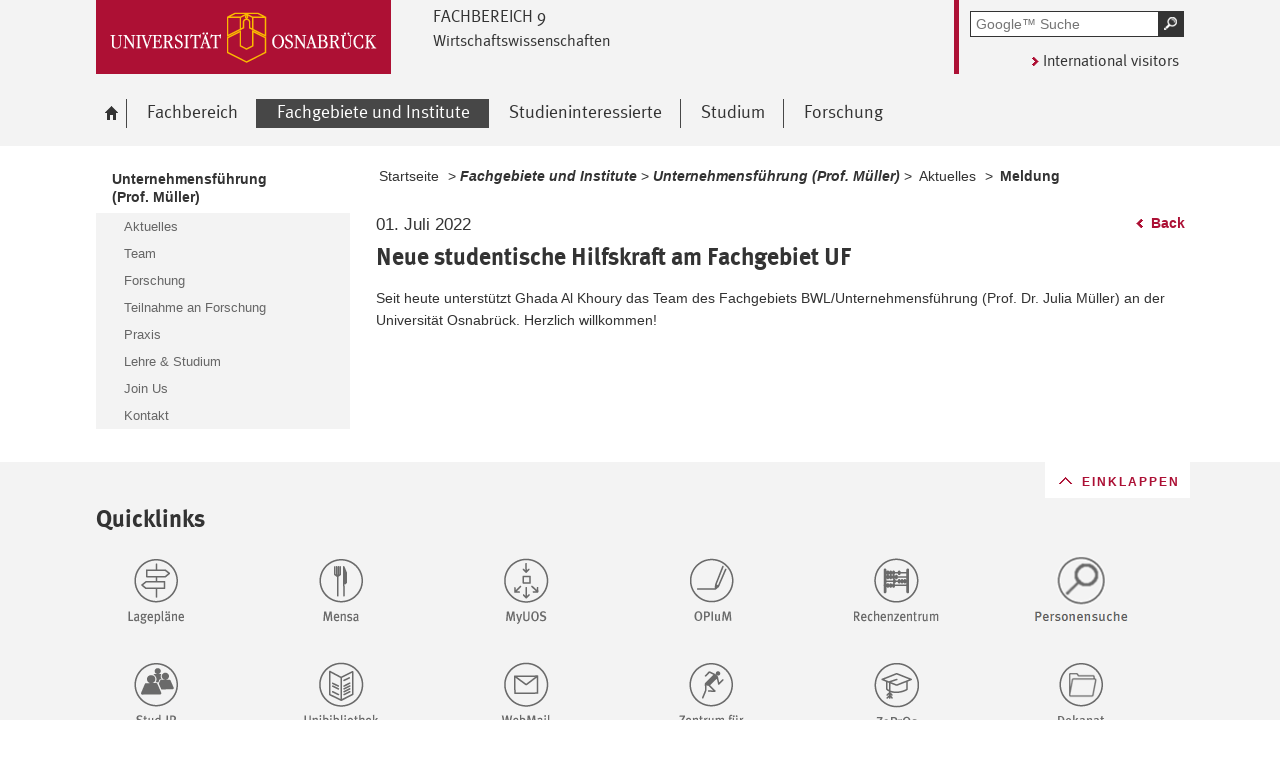

--- FILE ---
content_type: text/html; charset=utf-8
request_url: https://www.wiwi.uni-osnabrueck.de/fachgebiete_und_institute/unternehmensfuehrung_prof_mueller/aktuelles/meldung/artikel/neue-studentische-hilfskraft-am-fachgebiet-uf-9.html
body_size: 7560
content:
<!DOCTYPE html>
<html lang="de">
<head>
    <!--[if lt IE 7]><script type="text/javascript">document.createElement('abbr');</script><![endif]-->
    <script type="text/javascript">
      /*<![CDATA[*/
        var is_ie=false, is_ff=false, is_mac_ff=false, is_chrome=false, is_opera=false, is_ipad=false, is_mob=false;
     /* ]]> */
    </script>

<meta charset="utf-8">
<!-- 
	This website is powered by TYPO3 - inspiring people to share!
	TYPO3 is a free open source Content Management Framework initially created by Kasper Skaarhoj and licensed under GNU/GPL.
	TYPO3 is copyright 1998-2017 of Kasper Skaarhoj. Extensions are copyright of their respective owners.
	Information and contribution at http://typo3.org/
-->




<meta property="og:title" content="Neue studentische Hilfskraft am Fachgebiet UF" />
<meta property="og:type" content="article" />
<meta property="og:url" content="https://www.wiwi.uni-osnabrueck.de/fachgebiete_und_institute/unternehmensfuehrung_prof_mueller/aktuelles/meldung/artikel/neue-studentische-hilfskraft-am-fachgebiet-uf-9.html" />
<meta property="og:site_name" content="Universität Osnabrück - Fachbereich Wirtschaftswissenschaften" />
<meta name="generator" content="TYPO3 CMS">


<link rel="stylesheet" type="text/css" href="/typo3temp/compressor/merged-bbb4f54d6eb82bf3762cb1b885a3055b-79674207c8cc25a9a69e55742a4dd49f.css?1768968094" media="all">
<!--[if IE 10]><link rel="stylesheet" type="text/css" href="/typo3temp/compressor/win_ie10-a8c90034397cd47c2a0eb9aa12374f53.css?1768968084" media="all"><![endif]-->
<!--[if IE 9]><link rel="stylesheet" type="text/css" href="/typo3temp/compressor/win_ie9-de711cba2f7167b812c56f92130f83ea.css?1768968084" media="all"><![endif]-->
<!--[if IE 8]><link rel="stylesheet" type="text/css" href="/typo3temp/compressor/win_ie8-3b288750ef787d46dc69f830e5441a01.css?1768968084" media="all"><![endif]-->
<!--[if IE 7]><link rel="stylesheet" type="text/css" href="/typo3temp/compressor/win_ie7-f325ca07856471723c3cb3ea5acfb51e.css?1768968084" media="all"><![endif]-->
<!--[if IE 6]><link rel="stylesheet" type="text/css" href="/typo3temp/compressor/win_ie6-e4f8e330833f15ee720f5ffc363d080a.css?1768968084" media="all"><![endif]-->



<script src="/typo3temp/compressor/merged-ed0648c0952bce8d454477c27fbe3d4e-0834121331124e646d42a8da26eedbc0.js?1768968094" type="text/javascript"></script>


<title>Meldung&nbsp;- Universität Osnabrück</title><script type="text/javascript" src="/fileadmin/documents/public/3_fachgebiete/3.22_uf/Sprachvarianten/sprachvarianten_text_deutsche_seite.js"></script><meta name="viewport" content="initial-scale=1.0, width=device-width" />
        <meta charset="UTF-8" />
        <meta name="description" content="Universität Osnabrück" />
        <meta name="keywords" content="" /><meta name="id" content="7084" />        <script type="text/javascript">
        /*<![CDATA[*/
        if (is_mac_ff){ document.write('<link rel="stylesheet" type="text/css" href="/fileadmin/templates_global/public/css/browser/mac_ff.1376306220.css" />'); }
        if (is_chrome){ document.write('<link rel="stylesheet" type="text/css" href="/fileadmin/templates_global/public/css/browser/chrome.1376306220.css" />'); }
        if (is_opera){ document.write('<link rel="stylesheet" type="text/css" href="/fileadmin/templates_global/public/css/browser/opera.1376306220.css" />'); }
        if (is_ipad){ document.write('<link rel="stylesheet" media="all and (orientation:landscape)" href="/fileadmin/templates_global/public/css/browser/ipad_lc.1376306220.css"><link rel="stylesheet" media="all and (orientation:portrait)" href="/fileadmin/templates_global/public/css/browser/ipad_pt.css">'); }
        /* ]]> */
        </script>
        <link rel="icon" href="/favicon.ico" type="image/gif"/>
        <!-- <link rel="apple-touch-icon-precomposed" href="/fileadmin/templates_global/public/images/apple_touch_icon_57x57.png"/> -->
        <!-- <link rel="apple-touch-icon" href="/fileadmin/templates_global/public/images/apple_touch_icon_57x57.png" /> -->
        <!-- ipad: <link rel="apple-touch-icon" sizes="72x72" href="/fileadmin/templates_global/public/images/apple_touch_icon_72x72.png" /> -->
        <!-- iphone4: <link rel="apple-touch-icon" sizes="114x114" href="/fileadmin/templates_global/public/images/apple_touch_icon_114x114.png" /> -->
</head>
<body>
<!--[if IE 6 ]><div class="ie ie6"><![endif]-->
<!--[if IE 7 ]><div class="ie ie7"><![endif]-->
<!--[if IE 8 ]><div class="ie ie8"><![endif]-->
<!--[if IE 9 ]><div class="ie ie9"><![endif]-->


		
				
						<div class="wrapper standard">
					
			
	



<div id="top" class="container direct noprint">

	<div class="row">
		<div class="rowinner">
			<div id="navDirect">
				<p><span class="out">Direkt: </span></p>
				
				<ul>
					<li><span class="skip"><a href="/fachgebiete_und_institute/unternehmensfuehrung_prof_mueller/aktuelles/meldung/artikel/neue-studentische-hilfskraft-am-fachgebiet-uf-9.html#content">Hauptinhalt dieser Seite</a></span></li>	
					<li><span class="skip"><a href="/fachgebiete_und_institute/unternehmensfuehrung_prof_mueller/aktuelles/meldung/artikel/neue-studentische-hilfskraft-am-fachgebiet-uf-9.html#search">Portalweite Schnellsuche</a></span></li>
					<li><span class="skip"><a href="/fachgebiete_und_institute/unternehmensfuehrung_prof_mueller/aktuelles/meldung/artikel/neue-studentische-hilfskraft-am-fachgebiet-uf-9.html#navMain">Hauptmenü</a></span></li>	
					<li><span class="skip"><a href="/fachgebiete_und_institute/unternehmensfuehrung_prof_mueller/aktuelles/meldung/artikel/neue-studentische-hilfskraft-am-fachgebiet-uf-9.html#navService">Universität Osnabrück</a></span></li>
				</ul><hr class="structure" />
				
			</div><!-- #navDirect -->
		</div><!-- rowinner -->
	</div><!-- row -->

</div><!-- container direct -->

<!-- header.html START -->
<div class="container header">
	<div class="row">
		<div class="rowinner">
			<div class="col_12">


				<div class="logo">

					
							
									<a href="http://www.uni-osnabrueck.de/">
										<img alt="Link zur Startseite: Universität Osnabrück" src="/fileadmin/templates_global/public/img/header_logo.gif" width="295" height="74" />
									</a>
								
						

				</div><!-- logo -->

				<div class="float_left">

					
						<div class="fachbereich">
							<p><strong class="grossbuchstaben">Fachbereich 9</strong></p>
							
								<p><strong>Wirtschaftswissenschaften</strong></p>
							
							<div class="clearer"></div>
						</div>
					
					<div class="float_right">
						<hr class="structure">
						<h1 class="out noprint">Navigation und Suche der Universität Osnabrück</h1>

						
								


<!-- Google CSE Search Box Begins -->
<div class="tx-macinasearchbox-pi1">
		
	<div id="search" class="noprint">
		<form id="suche" method="get" action="/suche.html" title="Googlesuche">
			<div class="formwrapper">
					<label>
					<input size="16" maxlength="50" name="q" placeholder="Google™ Suche" type="text"></label>
					<div class="morelink">
						<p>
							<input title="Suche starten" name="tx_indexedsearch[submit_button]" alt="Suche starten" class="sendButton focusClass" src="/fileadmin/templates_global/public/img/button_search.gif" type="image">
						</p>
					</div>
			</div>
			<div class="searchfooter"></div>

		</form>

	</div>

</div>
<!-- Google CSE Search Box Ends -->




									
							

						
									<div class="language"><p class="en"><a href="/en/home.html">International visitors</a></p></div>
								


					</div><!-- float_right -->
				</div><!-- float_left -->



				<div class="clearer"></div>
			</div><!-- col_12 -->
		</div><!-- rowinner -->
	</div><!-- row -->
</div><!-- container header -->
<!-- header.html END -->

<div class="container navigation noprint">

	<div class="row">
		<div class="rowinner">
			<div class="col_12">
	
				<div id="navMain"><h2 class="out">Hauptmenü</h2><ul><li class="start fl_default"><a href="/startseite.html"><span class="common"><span class="bordered"><img src="/fileadmin/templates_global/public/img/home.gif" width="27" height="25" alt="zur Startseite der Universität Osnabrück" /><span class="out">Startseite</span></span></span></a></li><li class="fl_shortcut"><a href="/fachbereich/profil.html"><span class="common"><span class="bordered">Fachbereich</span></span></a><div class="navSub noprint" style="display: none; opacity: 0;"><ul><li><a href="/startseite.html"><span class="common"><span class="bordered">Startseite</span></span></a></li><li><a href="/fachbereich/profil.html"><span class="common"><span class="bordered">Profil</span></span></a></li><li><a href="/fachbereich/aktuelles.html"><span class="common"><span class="bordered">Aktuelles</span></span></a></li><li><a href="/fachbereich/personen.html"><span class="common"><span class="bordered">Personen</span></span></a></li><li><a href="/fachbereich/gremien_beauftragte_und_termine.html"><span class="common"><span class="bordered">Gremien, Beauftragte und Termine</span></span></a></li><li><a href="/fachbereich/dekanat.html"><span class="common"><span class="bordered">Dekanat</span></span></a></li><li><a href="/fachbereich/pruefungsamt/uebersicht.html"><span class="common"><span class="bordered">Prüfungsamt</span></span></a></li><li><a href="/fachbereich/edv_betreuung.html"><span class="common"><span class="bordered">EDV-Betreuung</span></span></a></li><li><a href="/fachbereich/fachschaft.html"><span class="common"><span class="bordered">Fachschaft</span></span></a></li><li><a href="/fachbereich/alumni.html"><span class="common"><span class="bordered">Alumni</span></span></a></li><li><a href="/fachbereich/stellenangebote.html"><span class="common"><span class="bordered">Stellenangebote</span></span></a></li><li><a href="/fachbereich/newsletter.html"><span class="common"><span class="bordered">Newsletter</span></span></a></li><li><a href="/fachbereich/lageplan.html"><span class="common"><span class="bordered">Lageplan</span></span></a></li></ul></div></li><li class="active fl_shortcut"><a href="/fachgebiete_und_institute/uebersicht.html"><strong><span class="common"><span class="bordered"><span class="out">Ausgewählt: </span>Fachgebiete und Institute</span></span></strong></a><div class="navSub noprint" style="display: none; opacity: 0;"><ul><li><a href="/fachgebiete_und_institute/uebersicht.html"><span class="common"><span class="bordered">Übersicht</span></span></a></li><li><a href="/fachgebiete_und_institute/banken_und_finanzierung_prof_grundke.html"><span class="common"><span class="bordered">Banken und Finanzierung<br> (Prof. Grundke)</span></span></a></li><li><a href="/fachgebiete_und_institute/bilanz_steuer_und_pruefungswesen_prof_wosnitza.html"><span class="common"><span class="bordered">Bilanz-, Steuer- und Prüfungswesen<br> (Prof. Wosnitza)</span></span></a></li><li><a href="/fachgebiete_und_institute/controlling_prof_gillenkirch.html"><span class="common"><span class="bordered">Controlling<br> (Prof. Gillenkirch)</span></span></a></li><li><a href="/fachgebiete_und_institute/finanzwissenschaft_prof_gaube.html"><span class="common"><span class="bordered">Finanzwissenschaft<br> (Prof. Gaube)</span></span></a></li><li><a href="/fachgebiete_und_institute/informationsmanagement_und_wirtschaftsinformatik_prof_thomas.html"><span class="common"><span class="bordered">Informationsmanagement und Wirtschaftsinformatik<br> (Prof. Thomas)</span></span></a></li><li><a href="/fachgebiete_und_institute/international_accounting_prof_scholze.html"><span class="common"><span class="bordered">International Accounting<br> (Prof. Scholze)</span></span></a></li><li><a href="/fachgebiete_und_institute/internationale_wirtschaftspolitik_prof_westermann.html"><span class="common"><span class="bordered">Internationale Wirtschaftspolitik<br> (Prof. Westermann)</span></span></a></li><li><a href="/fachgebiete_und_institute/internationales_und_interkulturelles_management_prof_sievert.html"><span class="common"><span class="bordered">Internationales und Interkulturelles Management<br> (Prof. Sievert)</span></span></a></li><li><a href="/fachgebiete_und_institute/makrooekonomik_prof_dinger.html"><span class="common"><span class="bordered">Makroökonomik<br> (Prof. Dinger)</span></span></a></li><li><a href="/fachgebiete_und_institute/marketing_prof_baumgartner.html"><span class="common"><span class="bordered">Marketing<br> (Prof. Baumgartner)</span></span></a></li><li><a href="/fachgebiete_und_institute/mikrooekonomik_insb_informationsoekonomik_prof_humphrey.html"><span class="common"><span class="bordered">Mikroökonomik insb. Informationsökonomik<br> (Prof. Humphrey)</span></span></a></li><li><a href="/fachgebiete_und_institute/organisation_und_wirtschaftsinformatik_prof_hoppe.html"><span class="common"><span class="bordered">Organisation und Wirtschaftsinformatik<br> (Prof. Hoppe)</span></span></a></li><li><a href="/fachgebiete_und_institute/oekonometrie_und_statistik_prof_wilde.html"><span class="common"><span class="bordered">Ökonometrie und Statistik<br> (Prof. Wilde)</span></span></a></li><li><a href="/fachgebiete_und_institute/umweltoekonomie_prof_engel.html"><span class="common"><span class="bordered">Umweltökonomie <br> (Prof. Engel)</span></span></a></li><li class="active fl_shortcut"><a href="/fachgebiete_und_institute/unternehmensfuehrung_prof_mueller.html"><strong><span class="common"><span class="bordered"><span class="out">Ausgewählt: </span>Unternehmensführung<br> (Prof. Müller)</span></span></strong></a></li><li><a href="/fachgebiete_und_institute/unternehmensrechnung_und_wirtschaftsinformatik_prof_teuteberg.html?no_cache=1"><span class="common"><span class="bordered">Unternehmensrechnung und Wirtschaftsinformatik<br> (Prof. Teuteberg)</span></span></a></li><li><a href="/fachgebiete_und_institute/wirtschaftsinformatikprof_schoebel.html"><span class="common"><span class="bordered">Digitale Innovation und Wirtschaftsinformatik<br>(Prof. Schöbel)</span></span></a></li><li><a href="/fachgebiete_und_institute/ehemalige_fachgebiete.html"><span class="common"><span class="bordered">Ehemalige Fachgebiete</span></span></a></li><li><a href="/fachgebiete_und_institute/institut_fuer_informationsmanagement_und_unternehmensfuehrung_imu.html"><span class="common"><span class="bordered">Institut für Informationsmanagement und Unternehmensführung<br> (IMU)</span></span></a></li><li><a href="/fachgebiete_und_institute/institut_fuer_empirische_wirtschaftsforschung_iew.html"><span class="common"><span class="bordered">Institut für Empirische Wirtschaftsforschung<br> (IEW)</span></span></a></li></ul></div></li><li class="fl_shortcut"><a href="/studieninteressierte/unsere_studiengaenge_im_ueberblick.html"><span class="common"><span class="bordered">Studieninteressierte</span></span></a><div class="navSub noprint" style="display: none; opacity: 0;"><ul><li><a href="/studieninteressierte/unsere_studiengaenge_im_ueberblick.html"><span class="common"><span class="bordered">Unsere Studiengänge im Überblick</span></span></a></li><li><a href="/studieninteressierte/bewerbungsfristen_und_zugangsordnungen.html"><span class="common"><span class="bordered">Bewerbungsfristen und Zugangsordnungen</span></span></a></li><li><a href="/studieninteressierte/was_ist_betriebswirtschaftslehre.html"><span class="common"><span class="bordered">Was ist Betriebswirtschaftslehre?</span></span></a></li><li><a href="/studieninteressierte/was_ist_volkswirtschaftslehre.html"><span class="common"><span class="bordered">Was ist Volkswirtschaftslehre?</span></span></a></li><li><a href="/studieninteressierte/was_ist_wirtschaftsinformatik.html"><span class="common"><span class="bordered">Was ist Wirtschaftsinformatik?</span></span></a></li><li><a href="/studieninteressierte/informationsvortraege_und_schnuppervorlesungen.html"><span class="common"><span class="bordered">Informationsvorträge und Schnuppervorlesungen</span></span></a></li><li><a href="/studium/einstieg_angebote_fuer_unsere_erstsemester.html"><span class="common"><span class="bordered">Angebote für unsere Erstsemester</span></span></a></li><li><a href="/studieninteressierte/information_for_international_prospective_students.html"><span class="common"><span class="bordered">Information for International Prospective Students</span></span></a></li><li><a href="/studieninteressierte/wirtschaft_studieren.html"><span class="common"><span class="bordered">Wirtschaft studieren</span></span></a></li></ul></div></li><li class="fl_shortcut"><a href="/studium/einstieg_angebote_fuer_unsere_erstsemester.html"><span class="common"><span class="bordered">Studium</span></span></a><div class="navSub noprint" style="display: none; opacity: 0;"><ul><li><a href="/studium/einstieg_angebote_fuer_unsere_erstsemester.html"><span class="common"><span class="bordered">Einstieg - Angebote für unsere Erstsemester</span></span></a></li><li><a href="/studium/bachelor_studiengaenge.html"><span class="common"><span class="bordered">Bachelor-Studiengänge</span></span></a></li><li><a href="/studium/master_studiengaenge.html"><span class="common"><span class="bordered">Master-Studiengänge</span></span></a></li><li><a href="/studium/angebote_fuer_andere_fachbereiche.html"><span class="common"><span class="bordered">Angebote für andere Fachbereiche</span></span></a></li><li><a href="/studium/stipendien_und_foerderung.html"><span class="common"><span class="bordered">Stipendien und Förderung</span></span></a></li><li><a href="/studium/auslandssemester_outgoings.html"><span class="common"><span class="bordered">Auslandssemester (Outgoings)</span></span></a></li><li><a href="/studium/vorlesungsverzeichnis.html?no_cache=1"><span class="common"><span class="bordered">Vorlesungsverzeichnis</span></span></a></li><li><a href="/studium/ansprechpartner.html"><span class="common"><span class="bordered">Fachstudienberatung</span></span></a></li><li><a href="/studium/termine.html"><span class="common"><span class="bordered">Termine</span></span></a></li></ul></div></li><li class="fl_shortcut"><a href="/forschung/forschungsprofil.html"><span class="common"><span class="bordered">Forschung</span></span></a><div class="navSub noprint" style="display: none; opacity: 0;"><ul><li><a href="/forschung/forschungsprofil.html"><span class="common"><span class="bordered">Forschungsprofil</span></span></a></li><li><a href="/forschung/promotion.html"><span class="common"><span class="bordered">Promotion</span></span></a></li><li><a href="/forschung/volkswirtschaftliches_forschungsseminar.html"><span class="common"><span class="bordered">Volkswirtschaftliches Forschungsseminar</span></span></a></li><li><a href="/forschung/laer.html"><span class="common"><span class="bordered">LaER</span></span></a></li></ul></div></li></ul><div class="clearer"></div></div><!-- #navMain -->
	
				<div class="clearer"></div>
			</div><!-- col_12 -->
		</div><!-- rowinner -->
	</div><!-- row -->	

</div><!-- container navigation noprint -->

<div class="container main" id="content">

		<div class="row">
			<div class="rowinner">
			
				<div class="col_3 content first">
					
					<div class="navSub noprint">
	<h2 class="out">Untermenü zum Thema<span>Fachgebiete und Institute</span></h2><ul><li></li><li></li><li></li><li></li><li></li><li></li><li></li><li></li><li></li><li></li><li></li><li></li><li></li><li></li><li></li><li class="active"><strong><a href="/fachgebiete_und_institute/unternehmensfuehrung_prof_mueller.html"><span class="common"><span class="bordered"><span class="out">Ausgewählt: </span>Unternehmensführung<br> (Prof. Müller)</span></span></a></strong><ul><li><a href="/fachgebiete_und_institute/unternehmensfuehrung_prof_mueller/aktuelles.html"><span class="common"><span class="bordered">Aktuelles</span></span></a></li><li><a href="/fachgebiete_und_institute/unternehmensfuehrung_prof_mueller/team.html"><span class="common"><span class="bordered">Team</span></span></a></li><li><a href="/fachgebiete_und_institute/unternehmensfuehrung_prof_mueller/forschung.html"><span class="common"><span class="bordered">Forschung</span></span></a></li><li><a href="/fachgebiete_und_institute/unternehmensfuehrung_prof_mueller/teilnahme_an_forschung.html"><span class="common"><span class="bordered">Teilnahme an Forschung</span></span></a></li><li><a href="/fachgebiete_und_institute/unternehmensfuehrung_prof_mueller/praxis.html"><span class="common"><span class="bordered">Praxis</span></span></a></li><li><a href="/fachgebiete_und_institute/unternehmensfuehrung_prof_mueller/lehre_studium.html"><span class="common"><span class="bordered">Lehre & Studium</span></span></a></li><li><a href="/fachgebiete_und_institute/unternehmensfuehrung_prof_mueller/join_us.html"><span class="common"><span class="bordered">Join Us</span></span></a></li><li><a href="/fachgebiete_und_institute/unternehmensfuehrung_prof_mueller/kontakt.html"><span class="common"><span class="bordered">Kontakt</span></span></a></li></ul></li><li></li><li></li><li></li><li></li><li></li></ul>	
</div><!-- navSub noprint -->
							
				</div><!-- col_3 content first -->
			
				<div class="col_9 content last">			
				
				<div class="breadcrumb">
	<hr class="structure" />
	<h2 class="out">Standortanzeiger</h2>
	
	<p><span class="prefix">Sie sind hier: </span>
		
		<a href="/startseite.html">Startseite</a>&nbsp;&gt;&nbsp;<span class="shortcut">Fachgebiete und Institute</span>&nbsp;&gt;&nbsp;<span class="shortcut">Unternehmensführung (Prof. Müller)</span>&nbsp;&gt;&nbsp;<a href="/fachgebiete_und_institute/unternehmensfuehrung_prof_mueller/aktuelles.html">Aktuelles</a>&nbsp;&gt;&nbsp;<strong class="active">Meldung</strong>
	</p><div class="clearer"></div><hr class="structure" />
	
			
</div>

<hr class="structure" />
<h1 class="out">Hauptinhalt</h1>
				
				

<div class="eb1">
		<!--TYPO3SEARCH_begin-->
			<h2 class="out">Topinformationen</h2><div class="anker" id="c50851"></div>

<!-- Layouts/Detail.html START-->
<div class="news news-single">
	
   
      
        <!-- Link Back -->
        <div class="backlink">
          <p>
            <a href="/fachgebiete_und_institute/unternehmensfuehrung_prof_mueller/aktuelles.html">
              Back
            </a>
          </p>
        </div>
      
      
      
      
      
      <!-- <p>Nr. 0 / 0</p> --> 
      
      <h3>
        <!-- date -->
        <span class="date">
          01. Juli 2022
        </span>
        <span class="out">: </span>      
        Neue studentische Hilfskraft am Fachgebiet UF
      </h3>
      
      
      
      
      <!-- teaser image START -->
      
          
        
      <!-- teaser image END -->
      <!-- main text -->
      <p>Seit heute unterstützt Ghada Al Khoury das Team des Fachgebiets BWL/Unternehmensführung (Prof. Dr. Julia Müller) an der Universität Osnabrück. Herzlich willkommen!</p>
      



      
      <!-- related things -->
        
        
        

        
      <!-- FAL Related Files START-->
      
      <!-- FAL Related Files END -->
    

</div>
<!-- Layouts/Detail.html END-->
		<!--TYPO3SEARCH_end-->

</div><!-- eb1 -->

<div class="eb2">
	<!--TYPO3SEARCH_begin-->
			
				
			
		
	<!--TYPO3SEARCH_end-->
</div><!-- eb2 -->


				
				</div><!-- col_9 content last -->
				
				<div class="clearer"></div>
			</div><!-- rowinner -->
		</div><!-- row -->
		

</div><!-- container main -->



<div class="container footer">

	<h1>Footer</h1> 

		<div class="anker" id="c8344"></div>


<!-- -->
<div id="flyoutteaser">
  <!-- contentelements/Resources/Private/Templates/Elements/Flyoutteaser.html -->
	
</div>


	<div id="flag"></div>
	
	<div class="js_flag">
		
		<div class="row shortcuts noprint">
			
			<div class="rowinner">
		
				<div class="anker" id="c125"></div>

<!-- contentelements/Resources/Private/Templates/Elements/Shortcuts.html -->
<div class="col_12 content">
	<div class="box">

		<h2 lang="en">Quicklinks</h2>

		<ul>

			
				<li class="break_0">
					

								
									<div class="image">
										<a href="https://www.uni-osnabrueck.de/universitaet/lageplaene.html" target="_blank" rel="noopener" class="external-link" title="Externer Link - öffnet im neuen Fenster">
											<img title="Lagepläne" alt="Lagepläne" src="/fileadmin/templates_global/public/quicklink_icons/Lageplaene.gif" width="120" height="80" />
										</a>
									</div>
								

								<p>
									<a href="https://www.uni-osnabrueck.de/universitaet/lageplaene.html" target="_blank" rel="noopener" class="external-link" title="Externer Link - öffnet im neuen Fenster">
										
									</a>
								</p>

						
				</li>
			
				<li class="break_1">
					

								
									<div class="image">
										<a href="https://www.studentenwerk-osnabrueck.de/de/hochschulgastronomie/speiseplaene.html" target="_blank" rel="noopener" class="external-link" title="Externer Link - öffnet im neuen Fenster">
											<img title="Mensa" alt="Mensa" src="/fileadmin/templates_global/public/quicklink_icons/Mensa.gif" width="120" height="80" />
										</a>
									</div>
								

								<p>
									<a href="https://www.studentenwerk-osnabrueck.de/de/hochschulgastronomie/speiseplaene.html" target="_blank" rel="noopener" class="external-link" title="Externer Link - öffnet im neuen Fenster">
										
									</a>
								</p>

						
				</li>
			
				<li class="break_2">
					

								
									<div class="image">
										<a href="https://myuos.uni-osnabrueck.de/" target="_blank" rel="noopener" class="external-link" title="Externer Link - öffnet im neuen Fenster">
											<img title="MyUOS" alt="MyUOS" src="/fileadmin/templates_global/public/quicklink_icons/MyUOS.gif" width="120" height="80" />
										</a>
									</div>
								

								<p>
									<a href="https://myuos.uni-osnabrueck.de/" target="_blank" rel="noopener" class="external-link" title="Externer Link - öffnet im neuen Fenster">
										
									</a>
								</p>

						
				</li>
			
				<li class="break_3">
					

								
									<div class="image">
										<a href="https://www.campus.uni-osnabrueck.de/" target="_blank" rel="noopener" class="external-link" title="Externer Link - öffnet im neuen Fenster">
											<img title=" Online Prüfungs-Information und -Management" alt=" Online Prüfungs-Information und -Management" src="/fileadmin/templates_global/public/quicklink_icons/opium.gif" width="120" height="80" />
										</a>
									</div>
								

								<p>
									<a href="https://www.campus.uni-osnabrueck.de/" target="_blank" rel="noopener" class="external-link" title="Externer Link - öffnet im neuen Fenster">
										
									</a>
								</p>

						
				</li>
			
				<li class="break_4">
					

								
									<div class="image">
										<a href="https://www.rz.uni-osnabrueck.de/" target="_blank" rel="noopener" class="external-link" title="Externer Link - öffnet im neuen Fenster">
											<img title="Rechenzentrum" alt="Rechenzentrum" src="/fileadmin/templates_global/public/quicklink_icons/Rechenzentrum.gif" width="120" height="80" />
										</a>
									</div>
								

								<p>
									<a href="https://www.rz.uni-osnabrueck.de/" target="_blank" rel="noopener" class="external-link" title="Externer Link - öffnet im neuen Fenster">
										
									</a>
								</p>

						
				</li>
			
				<li class="break_5">
					

								
									<div class="image">
										<a href="https://www.uni-osnabrueck.de/universitaet/personensuche.html" target="_blank" rel="noopener" class="external-link" title="Externer Link - öffnet im neuen Fenster">
											<img title="Personensuche" alt="Personensuche" src="/fileadmin/documents/public/0_startseite/Bilder/Quicklinks/Personensuche_120x80.PNG" width="120" height="81" />
										</a>
									</div>
								

								<p>
									<a href="https://www.uni-osnabrueck.de/universitaet/personensuche.html" target="_blank" rel="noopener" class="external-link" title="Externer Link - öffnet im neuen Fenster">
										
									</a>
								</p>

						
				</li>
			
				<li class="break_0">
					

								
									<div class="image">
										<a href="https://studip.uni-osnabrueck.de/" target="_blank" rel="noopener" class="external-link" title="Externer Link - öffnet im neuen Fenster">
											<img title="Stud.IP" alt="Stud.IP" src="/fileadmin/templates_global/public/quicklink_icons/Stud.IP.gif" width="120" height="80" />
										</a>
									</div>
								

								<p>
									<a href="https://studip.uni-osnabrueck.de/" target="_blank" rel="noopener" class="external-link" title="Externer Link - öffnet im neuen Fenster">
										
									</a>
								</p>

						
				</li>
			
				<li class="break_1">
					

								
									<div class="image">
										<a href="https://www.ub.uni-osnabrueck.de/startseite.html" target="_blank" rel="noopener" class="external-link" title="Externer Link - öffnet im neuen Fenster">
											<img title="Unibibliothek" alt="Unibibliothek" src="/fileadmin/templates_global/public/quicklink_icons/Unibibliothek_01.gif" width="120" height="80" />
										</a>
									</div>
								

								<p>
									<a href="https://www.ub.uni-osnabrueck.de/startseite.html" target="_blank" rel="noopener" class="external-link" title="Externer Link - öffnet im neuen Fenster">
										
									</a>
								</p>

						
				</li>
			
				<li class="break_2">
					

								
									<div class="image">
										<a href="https://sogo.uni-osnabrueck.de/SOGo/so/" target="_blank" rel="noopener">
											<img title="WebMail" alt="WebMail" src="/fileadmin/templates_global/public/quicklink_icons/Webmail.gif" width="120" height="80" />
										</a>
									</div>
								

								<p>
									<a href="https://sogo.uni-osnabrueck.de/SOGo/so/" target="_blank" rel="noopener">
										
									</a>
								</p>

						
				</li>
			
				<li class="break_3">
					

								
									<div class="image">
										<a href="https://zfh.uni-osnabrueck.de/startseite.html" target="_blank" rel="noopener" class="external-link" title="Externer Link - öffnet im neuen Fenster">
											<img title="Zentrum für Hochschulsport" alt="Zentrum für Hochschulsport" src="/fileadmin/templates_global/public/quicklink_icons/Hochschulsport.gif" width="120" height="90" />
										</a>
									</div>
								

								<p>
									<a href="https://zfh.uni-osnabrueck.de/startseite.html" target="_blank" rel="noopener" class="external-link" title="Externer Link - öffnet im neuen Fenster">
										
									</a>
								</p>

						
				</li>
			
				<li class="break_4">
					

								
									<div class="image">
										<a href="https://www.uni-osnabrueck.de/universitaet/einrichtungen-von-a-z/zentrum-fuer-promovierende-und-postdocs-zepros" target="_blank" rel="noopener" class="external-link" title="Externer Link - öffnet im neuen Fenster">
											<img title="Zentrum für Promovierende und Postdocs" alt="Zentrum für Promovierende und Postdocs" src="/fileadmin/templates_global/public/quicklink_icons/zepros.gif" width="120" height="80" />
										</a>
									</div>
								

								<p>
									<a href="https://www.uni-osnabrueck.de/universitaet/einrichtungen-von-a-z/zentrum-fuer-promovierende-und-postdocs-zepros" target="_blank" rel="noopener" class="external-link" title="Externer Link - öffnet im neuen Fenster">
										
									</a>
								</p>

						
				</li>
			
				<li class="break_5">
					

								
									<div class="image">
										<a href="/fachbereich/dekanat.html">
											<img title="Dekanat Wirtschaftswissenschaften" alt="Dekanat Wirtschaftswissenschaften" src="/fileadmin/Bilder/Icons_QUicklinks/FB9_Dekanat.gif" width="120" height="80" />
										</a>
									</div>
								

								<p>
									<a href="/fachbereich/dekanat.html">
										
									</a>
								</p>

						
				</li>
			
				<li class="break_0">
					

								
									<div class="image">
										<a href="/fachbereich/edv_betreuung.html">
											<img title="EDV-Betreuung Wirtschaftswissenschaften" alt="EDV-Betreuung Wirtschaftswissenschaften" src="/fileadmin/Bilder/Icons_QUicklinks/FB9_EDV-Betreuung.gif" width="120" height="80" />
										</a>
									</div>
								

								<p>
									<a href="/fachbereich/edv_betreuung.html">
										
									</a>
								</p>

						
				</li>
			
				<li class="break_1">
					

								
									<div class="image">
										<a href="/fachgebiete_und_institute/uebersicht.html">
											<img title="Fachgebiete Wirtschaftswissenschaften" alt="Fachgebiete Wirtschaftswissenschaften" src="/fileadmin/Bilder/Icons_QUicklinks/FB9_Fachgebiete.gif" width="120" height="80" />
										</a>
									</div>
								

								<p>
									<a href="/fachgebiete_und_institute/uebersicht.html">
										
									</a>
								</p>

						
				</li>
			
				<li class="break_2">
					

								
									<div class="image">
										<a href="https://www.die-fachschaft.com/" target="_blank" rel="noopener" class="external-link" title="Externer Link - öffnet im neuen Fenster">
											<img title="fachschaft|wiwi Osnabrück" alt="fachschaft|wiwi Osnabrück" src="/fileadmin/Bilder/Icons_QUicklinks/FB9_Fachschaft.gif" width="120" height="80" />
										</a>
									</div>
								

								<p>
									<a href="https://www.die-fachschaft.com/" target="_blank" rel="noopener" class="external-link" title="Externer Link - öffnet im neuen Fenster">
										
									</a>
								</p>

						
				</li>
			
				<li class="break_3">
					

								
									<div class="image">
										<a href="/fachbereich/pruefungsamt/uebersicht.html">
											<img title="Prüfungsamt Wirtschaftswissenschaften" alt="Prüfungsamt Wirtschaftswissenschaften" src="/fileadmin/Bilder/Icons_QUicklinks/FB9_Pruefungsamt.gif" width="120" height="80" />
										</a>
									</div>
								

								<p>
									<a href="/fachbereich/pruefungsamt/uebersicht.html">
										
									</a>
								</p>

						
				</li>
			
				<li class="break_4">
					

								
									<div class="image">
										<a href="/fachbereich/stellenangebote.html">
											<img title="Stellenangebote" alt="Stellenangebote" src="/fileadmin/Bilder/Icons_QUicklinks/FB9_Stellenangebote.gif" width="120" height="80" />
										</a>
									</div>
								

								<p>
									<a href="/fachbereich/stellenangebote.html">
										
									</a>
								</p>

						
				</li>
			

		</ul>
		<div class="clearer"></div>
	</div><!-- box -->
</div><!-- col_12 content -->

		
				<div class="clearer"></div>
			</div><!-- rowinner -->
			
		</div><!-- row shortcuts noprint -->
		
		<div class="row linkliste noprint">
			
			<div class="rowinner">
		
				<div class="col_3 content break_1"><div class="anker" id="c165"></div> 

<!--  Wenn Element für den Footer als Layout ausgewählt wurde, dann wrap es anders -->
<!-- contentelements/Resources/Private/Templates/Elements/Linkbox.html -->

				
				<div class="box">		
			



	<h3>Universität</h3>

<ul>
	
		<li>
			<a href="https://www.uni-osnabrueck.de/universitaet/wir-ueber-uns/zahlen-und-daten/erhaltene-spenden-und-sponsoringleistungen" target="_blank" rel="noopener" class="external-link" title="Externer Link - öffnet im neuen Fenster">Erhaltene Spenden und Sponsoringleistungen</a>
     </li>		
	
		<li>
			<a href="https://www.uni-osnabrueck.de/forschung/ueberblick/" target="_blank" rel="noopener" class="external-link" title="Externer Link - öffnet im neuen Fenster">Forschung</a>
     </li>		
	
		<li>
			<a href="https://www.uni-osnabrueck.de/campusleben/chancengleichheit" target="_blank" rel="noopener" class="external-link" title="Externer Link - öffnet im neuen Fenster">Chancengleichheit</a>
     </li>		
	
		<li>
			<a href="https://www.uni-osnabrueck.de/universitaet/profil/nachhaltigkeit.html" target="_blank" rel="noopener" class="external-link" title="Externer Link - öffnet im neuen Fenster">Nachhaltigkeit</a>
     </li>		
	
		<li>
			<a href="https://www.uni-osnabrueck.de/universitaet/universitaet-ein-ueberblick" target="_blank" rel="noopener" class="external-link" title="Externer Link - öffnet im neuen Fenster">Die Uni im Überblick</a>
     </li>		
	
		<li>
			<a href="https://www.uni-osnabrueck.de/universitaet/stellenangebote.html" target="_blank" rel="noopener" class="external-link" title="Externer Link - öffnet im neuen Fenster">Stellenangebote</a>
     </li>		
	
		<li>
			<a href="https://www.uni-osnabrueck.de/universitaet/zahlendatenfakten.html" target="_blank" rel="noopener" class="external-link" title="Externer Link - öffnet im neuen Fenster">Zahlen, Daten, Fakten</a>
     </li>		
	
		<li>
			<a href="https://www.uni-osnabrueck.de/studieren/unsere-studienangebote/veranstaltungssuche-und-verzeichnis" target="_blank" rel="noopener" class="external-link" title="Externer Link - öffnet im neuen Fenster">Veranstaltungsverzeichnis</a>
     </li>		
	
</ul>


	<div class="clearer"></div>
	</div>
</div><!-- col_3 content break_1 --><div class="col_3 content break_2"><div class="anker" id="c1163"></div> 

<!--  Wenn Element für den Footer als Layout ausgewählt wurde, dann wrap es anders -->
<!-- contentelements/Resources/Private/Templates/Elements/Linkbox.html -->

				
				<div class="box">		
			



	<h3>Studium und Lehre</h3>

<ul>
	
		<li>
			<a href="https://www.uni-osnabrueck.de/studium/studium_und_praktikum_im_ausland.html" target="_blank" rel="noopener" class="external-link" title="Externer Link - öffnet im neuen Fenster">International studieren</a>
     </li>		
	
		<li>
			<a href="https://www.uni-osnabrueck.de/studieninteressierte/bewerbung/online_bewerbung.html" target="_blank" rel="noopener" class="external-link" title="Externer Link - öffnet im neuen Fenster">Online-Bewerbung</a>
     </li>		
	
		<li>
			<a href="https://www.uni-osnabrueck.de/studieninteressierte/stipendien_und_foerderung.html" target="_blank" rel="noopener" class="external-link" title="Externer Link - öffnet im neuen Fenster">Stipendien</a>
     </li>		
	
		<li>
			<a href="https://www.uni-osnabrueck.de/studieninteressierte/studiengaenge_a_z.html" target="_blank" rel="noopener" class="external-link" title="Externer Link - öffnet im neuen Fenster">Studiengänge A-Z</a>
     </li>		
	
		<li>
			<a href="https://www.uni-osnabrueck.de/studieninteressierte/leben_in_osnabrueck/studierendenschaft.html" target="_blank" rel="noopener" class="external-link" title="Externer Link - öffnet im neuen Fenster">Studierendenschaft</a>
     </li>		
	
		<li>
			<a href="https://www.virtuos.uni-osnabrueck.de" target="_blank" rel="noopener" class="-" title="virtUOS">virtUOS</a>
     </li>		
	
		<li>
			<a href="https://www.zsb-os.de/" target="_blank" rel="noopener" class="external-link" title="Externer Link - öffnet im neuen Fenster">Zentrale Studienberatung</a>
     </li>		
	
		<li>
			<a href="https://www.uni-osnabrueck.de/universitaet/organisation/zentrale_einrichtungen/zentrum_fuer_lehrerbildung_zlb.html" target="_blank" rel="noopener" class="external-link" title="Externer Link - öffnet im neuen Fenster">Zentrum für Lehrerbildung</a>
     </li>		
	
</ul>


	<div class="clearer"></div>
	</div>
</div><!-- col_3 content break_1 --><div class="col_3 content break_3"><div class="anker" id="c1164"></div> 

<!--  Wenn Element für den Footer als Layout ausgewählt wurde, dann wrap es anders -->
<!-- contentelements/Resources/Private/Templates/Elements/Linkbox.html -->

				
				<div class="box">		
			



	<h3>Öffentlichkeit</h3>

<ul>
	
		<li>
			<a href="https://www.bogos.uni-osnabrueck.de" target="_blank" rel="noopener" class="external-link" title="Externer Link - öffnet im neuen Fenster">Botanischer Garten</a>
     </li>		
	
		<li>
			<a href="https://www.uni-osnabrueck.de/campusleben/event-kalender" target="_blank" rel="noopener" class="external-link" title="Externer Link - öffnet im neuen Fenster">Event-Kalender</a>
     </li>		
	
		<li>
			<a href="https://www.uni-osnabrueck.de/forschen/transfer" target="_blank" rel="noopener" class="external-link" title="Externer Link - öffnet im neuen Fenster">Transfer</a>
     </li>		
	
</ul>


	<div class="clearer"></div>
	</div>
</div><!-- col_3 content break_1 --><div class="col_3 content break_4"><div class="anker" id="c1165"></div> 

<!--  Wenn Element für den Footer als Layout ausgewählt wurde, dann wrap es anders -->
<!-- contentelements/Resources/Private/Templates/Elements/Linkbox.html -->

				
				<div class="box">		
			



	<h3>Service</h3>

<ul>
	
		<li>
			<a href="/serviceseiten/impressum.html">Impressum</a>
     </li>		
	
		<li>
			<a href="https://www.uni-osnabrueck.de/serviceseiten/datenschutz/" target="_blank" rel="noopener" class="external-link" title="Externer Link - öffnet im neuen Fenster">Datenschutz</a>
     </li>		
	
		<li>
			<a href="/serviceseiten/inhalt.html">Inhalt</a>
     </li>		
	
		<li>
			<a href="https://www.uni-osnabrueck.de/intranet/start.html" target="_blank" rel="noopener" class="external-link" title="Externer Link - öffnet im neuen Fenster">Intranet</a>
     </li>		
	
		<li>
			<a href="/serviceseiten/kontakt.html">Kontakt</a>
     </li>		
	
		<li>
			<a href="/fachbereich/personen.html">Personen am Fachbereich</a>
     </li>		
	
		<li>
			<a href="https://www.uni-osnabrueck.de/campusleben/uni-news/presseservice" target="_blank" rel="noopener" class="external-link" title="Externer Link - öffnet im neuen Fenster">Presseservice</a>
     </li>		
	
		<li>
			<a href="https://www.uni-osnabrueck.de/campusleben/uni-news/pressemeldungen" target="_blank" rel="noopener" class="external-link" title="Externer Link - öffnet im neuen Fenster">Pressemeldungen</a>
     </li>		
	
		<li>
			<a href="https://gms.dienste.uni-osnabrueck.de/" target="_blank" rel="noopener" class="external-link" title="Externer Link - öffnet im neuen Fenster">Gremieninfosystem</a>
     </li>		
	
		<li>
			<a href="https://www.uni-osnabrueck.de/barrierefreiheit" target="_blank" rel="noopener" class="external-link" title="Externer Link - öffnet im neuen Fenster">Erklärung zur Barrierefreiheit</a>
     </li>		
	
</ul>


	<div class="clearer"></div>
	</div>
</div><!-- col_3 content break_1 -->
		
				<div class="clearer"></div>
			</div><!-- rowinner -->
			
		</div><!-- row linkliste noprint -->		
	</div>	<!-- js_flag -->
	
	<div class="row socialmedia"><div class="rowinner"><div class="col_12"><hr class="structure" /><div class="lastchanged"><p> Letzte Änderung: <strong>31. März 2025</strong></p></div><div class="pagefooter pageservice noprint">  <span class="totop"><a href="/fachgebiete_und_institute/unternehmensfuehrung_prof_mueller/aktuelles/meldung/artikel/neue-studentische-hilfskraft-am-fachgebiet-uf-9.html#top"><img alt="zum Seitenanfang springen" src="/fileadmin/templates_global/public/img/footer_totop.png" /></a></span></div></div><!-- col_12 --><div class="clearer"></div></div><!-- rowinner --></div><!-- row socialmedia -->
	
</div><!-- container footer -->

</div>

<!--[if IE 6 ]></div><![endif]-->
<!--[if IE 7 ]></div><![endif]-->
<!--[if IE 8 ]></div><![endif]-->
<!--[if IE 9 ]></div><![endif]-->



<!-- PIWIK START -->

<!-- Piwik -->
<script type="text/javascript">

  var _paq = _paq || [];

  _paq.push(['disableCookies']);  
  _paq.push(['trackPageView']);
  _paq.push(['enableLinkTracking']);

  (function() {
    var u="//analytics.rz.uni-osnabrueck.de/piwik/";
    _paq.push(['setTrackerUrl', u+'piwik.php']);
    _paq.push(['setSiteId',14 ]);
    var d=document, g=d.createElement('script'), s=d.getElementsByTagName('script')[0];
    g.type='text/javascript'; g.async=true; g.defer=true; g.src=u+'piwik.js'; s.parentNode.insertBefore(g,s);
  })();

</script>

<noscript>
<p><img src="//analytics.rz.uni-osnabrueck.de/piwik/piwik.php?idsite=14&rec=1" style="border:0;" alt="" /></p>
</noscript>

<!-- End Piwik Code -->


<!-- PIWIK END -->








<script src="/fileadmin/templates_global/public/js/docbehaviour.1376306220.js" type="text/javascript"></script>




</body>
</html>
<!-- Parsetime: 0ms -->

--- FILE ---
content_type: application/javascript
request_url: https://www.wiwi.uni-osnabrueck.de/fileadmin/documents/public/3_fachgebiete/3.22_uf/Sprachvarianten/sprachvarianten_text_deutsche_seite.js
body_size: 105
content:

  $(document).ready(function(){
    $("div.language").html("<p class='en'><a href='http://www.wiwi.uni-osnabrueck.de/en/departments_and_institutes/corporate_management_prof_mueller.html' style='text-decoration: none;'>" + 
      "International visitors" + 
      "</a></p>");
    });
